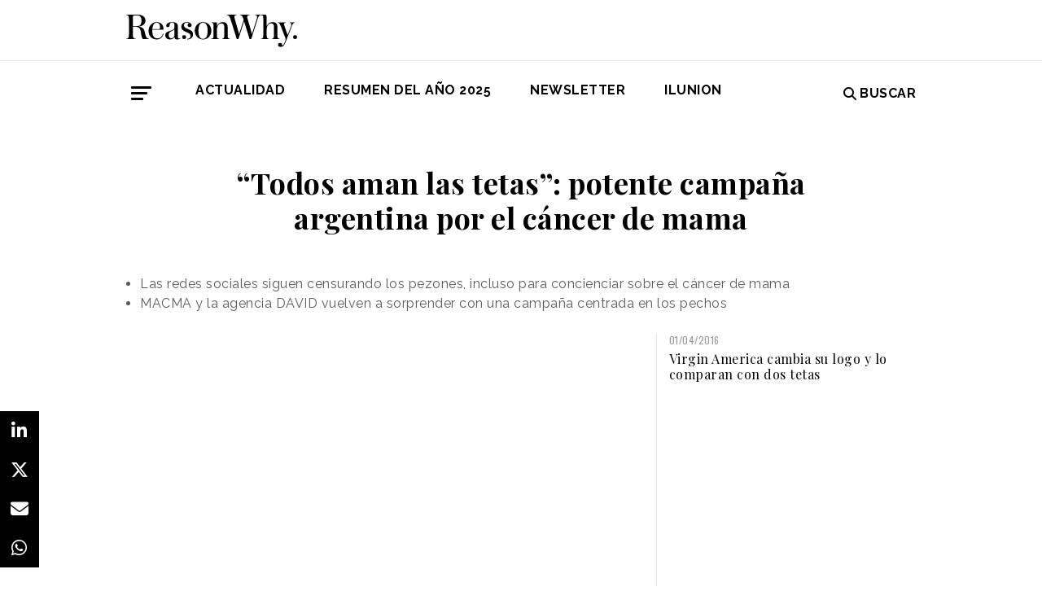

--- FILE ---
content_type: text/html; charset=UTF-8
request_url: https://www.reasonwhy.es/actualidad/latam/todos-aman-las-tetas-potente-campana-argentina-por-el-cancer-de-mama-2017-04-20
body_size: 8550
content:
<!DOCTYPE html>
<html lang="es">
    <head>
        <meta charset="utf-8"/>
        <title>“Todos aman las tetas”: potente campaña argentina por el cáncer de mama</title>
        <meta name="viewport" content="width=device-width, initial-scale=1">
            <link rel="apple-touch-icon" sizes="180x180" href="/build/images/apple-touch-icon.png">
    <link rel="icon" type="image/png" sizes="32x32" href="/build/images/favicon-32x32.png">
    <link rel="icon" type="image/png" sizes="16x16" href="/build/images/favicon-16x16.png">
    <meta name="theme-color" content="#ffffff">
            <meta name="lang" content="es">
<link rel="canonical" href=""/>
<!-- Primary Meta Tags -->
<meta name="title" content="“Todos aman las tetas”: potente campaña argentina por el cáncer de mama"/>
<meta name="description" content="DAVID y MACMA presentan su nueva campaña: “Todos Aman las Tetas”"/>
<!-- Open Graph / Facebook -->
<meta property="og:site_name" content="Reason Why"/>
<meta property="og:type" content="article"/>
<meta property="og:url" content="https://www.reasonwhy.es/actualidad/latam/todos-aman-las-tetas-potente-campana-argentina-por-el-cancer-de-mama-2017-04-20"/>
<meta property="og:title" content="“Todos aman las tetas”: potente campaña argentina por el cáncer de mama"/>
<meta property="og:description" content="DAVID y MACMA presentan su nueva campaña: “Todos Aman las Tetas”"/>
<meta property="og:image:width" content="1200"/>
<meta property="og:image:height" content="627"/>
<meta property="og:image" content="https://www.reasonwhy.es/media/cache/destacada/captura_de_pantalla_2017-04-20_a_las_16.55.34.png"/>

<!-- Twitter -->
<meta name="twitter:site" content="@ReasonWhy"/>
<meta name="twitter:card" content="summary_large_image"/>
<meta name="twitter:url" content="https://www.reasonwhy.es/actualidad/latam/todos-aman-las-tetas-potente-campana-argentina-por-el-cancer-de-mama-2017-04-20"/>
<meta name="twitter:title" content="“Todos aman las tetas”: potente campaña argentina por el cáncer de mama"/>
<meta name="twitter:description" content=""/>
<meta name="twitter:image" content="https://www.reasonwhy.es/media/cache/tuitcard/media/library/captura_de_pantalla_2017-04-20_a_las_16.55.34.png"/>
<!-- Itemprop -->
<meta itemprop="name" content="“Todos aman las tetas”: potente campaña argentina por el cáncer de mama"/>
<meta itemprop="description" content="DAVID y MACMA presentan su nueva campaña: “Todos Aman las Tetas”"/>
<meta itemprop="image" content="/media/cache/destacada/captura_de_pantalla_2017-04-20_a_las_16.55.34.png"/>

                    <link rel="stylesheet" href="/build/vendors~cms~front~front_serie.03f13691.css"><link rel="stylesheet" href="/build/front~front_serie.e8f9f62d.css">

    <link href='https://cdn.knightlab.com/libs/soundcite/latest/css/player.css' rel='stylesheet' type='text/css'>
                
            <!-- Google Tag Manager -->
        <script>(function (w, d, s, l, i) {
                w[l] = w[l] || [];
                w[l].push({
                    'gtm.start':
                        new Date().getTime(), event: 'gtm.js'
                });
                var f = d.getElementsByTagName(s)[0],
                    j = d.createElement(s), dl = l != 'dataLayer' ? '&l=' + l : '';
                j.async = true;
                j.src =
                    'https://www.googletagmanager.com/gtm.js?id=' + i + dl;
                f.parentNode.insertBefore(j, f);
            })(window, document, 'script', 'dataLayer', 'GTM-59X2235Q');</script>
        <!-- End Google Tag Manager -->
        <script type="text/javascript">
            (function (c, l, a, r, i, t, y) {
                c[a] = c[a] || function () {
                    (c[a].q = c[a].q || []).push(arguments)
                };
                t = l.createElement(r);
                t.async = 1;
                t.src = "https://www.clarity.ms/tag/" + i;
                y = l.getElementsByTagName(r)[0];
                y.parentNode.insertBefore(t, y);
            })(window, document, "clarity", "script", "g815nyfmst");
        </script>
    
    <script type="text/javascript" src="https://cdn.jsdelivr.net/npm/lozad/dist/lozad.min.js"></script>
    <script type='text/javascript' src='https://cdn.knightlab.com/libs/soundcite/latest/js/soundcite.min.js'></script>
        <script type="application/ld+json">
        {
            "@context": "http://schema.org",
            "@type": "NewsArticle",
            "url": "https://www.reasonwhy.es/actualidad/latam/todos-aman-las-tetas-potente-campana-argentina-por-el-cancer-de-mama-2017-04-20",
            "headline": "“Todos aman las tetas”: potente campaña argentina por el cáncer de mama",
            "isAccessibleForFree": "true",
            "mainEntityOfPage":
                {
                    "@type": "WebPage",
                    "@id": "https://www.reasonwhy.es/actualidad/latam/todos-aman-las-tetas-potente-campana-argentina-por-el-cancer-de-mama-2017-04-20"
                },
            "image":
                {
                    "@type": "ImageObject",
                    "url": "https://www.reasonwhy.es/media/library/captura_de_pantalla_2017-04-20_a_las_16.55.34.png",
                    "height": "549",
                    "width": "954"
                },
            "datePublished": "20/04/2017",
            "author":
                {
                    "@type": "Person",
                    "name": "Reason Why",
                    "url":"https://www.reasonwhy.es"
                },
           "publisher":
                {
                    "@type": "Organization",
                    "name": "Reason Why",
                    "url":"https://www.reasonwhy.es",
                    "sameAs":
                        [
                            "https://www.instagram.com/reason_why/",
                            "https://twitter.com/ReasonWhy"
                        ],

                    "logo":
                        {
                            "@type": "ImageObject",
                            "url": "https://www.reasonwhy.es/build/images/logo_reason_why_blanco.svg"

                            }
                    },
                "description": "Las redes sociales siguen censurando los pezones, incluso para ",
                "articleBody":"Las redes sociales siguen censurando los pezones, incluso para concienciar sobre el cáncer de mama. Por eso, desde MACMA (Movimiento Ayuda Cáncer de Mama) han decidido lanzar una campaña de publicidad en la que los pezones son sustituidos por bocas, para pasar el filtro de Instagram o Facebook.La campaña, obra de la agencia DAVID, lleva por título “Todos Aman las Tetas”. Es un videoclip disruptivo en el que se reemplazan los pezones de distintas mamas por bocas que elevan la voz en contra de la censura. A la vez que se alerta de la importancia de prevenir una enfermedad que cada año afecta a alrededor de 20.000 mujeres en Argentina.“Todos Aman las Tetas” llega tras el éxito de “TetasxTetas”, que en 2016 explicó cómo realizarse un autoexamen mamario utilizando un modelo masculino para evitar la censura de las redes sociales.&quot;El tema de la censura en las redes sociales sigue vigente. Eso nos llevó a buscar una nueva manera de saltearlo, esta vez mostrando tetas para generar visibilidad sobre la importancia de cuidar lo que amamos y de ayudar económicamente a quienes trabajan sobre la detección temprana”, aseguran Joaquín Cubría e Ignacio Ferioli, VP Creativos de DAVID.La campaña cuenta con vídeos en YouTube, Facebook e Instagram y quienes los visiten, al finalizar el vídeo, tendrán la oportunidad de realizar una donación para ayudar a MACMA a continuar su trabajo de concienciación a los pacientes. Además podrán compartirlo con el hashtag #TodosAmanLasTetas.Por cierto, también hay versión en inglés:"
            }
    </script>

        
    </head>
    <body class="noticia " >
                    <!-- Google Tag Manager (noscript) -->
        <noscript>
            <iframe src="https://www.googletagmanager.com/ns.html?id=GTM-59X2235Q"
                    height="0" width="0" style="display:none;visibility:hidden"></iframe>
        </noscript>
        <!-- End Google Tag Manager (noscript) -->
    
                        <header id="header">
    
    
    
    <div class="container">
        <h1 class="logo-main text-center text-sm-left">
            <a href="/" rel="home" class="border-0" title="Ir a ReasonWhy Actualidad e Investigación sobre Marketing y Economía Digital">
                <img class="img-fluid" src="/build/images/logotipo_reason_why.svg" alt="ReasonWhy Actualidad e Investigación sobre Marketing y Economía Digital" width="210" />
            </a>
        </h1>
    </div>
    <hr class="hr hr-s-header hr-header d-print-none">
    <div id="menu-toggle" class="pt-3 d-none d-print-none">
    <div class="container">
        <div class="d-flex justify-content-between mb-5">
            <div class="logo">
                <a href="/" class="border-0" rel="home" title="Inicio">
                    <img src="/build/images/logotipo_reason_why.svg" alt="ReasonWhy Actualidad e Investigación sobre Marketing y Economía Digital" width="210" />
                </a>
            </div>
            <button id="cerrar-menu-toggle" class="btn-menu-toggle">
                <i class="fas fa-times fa-2x"></i>
            </button>
        </div>
    </div>
    <div class="container enlaces-menu">
        <div class="secciones">
            <h3 class="text-uppercase font-weight-bold">Secciones</h3>
            <div class="separador"></div>
            <ul class="d-flex flex-column list-unstyled">
                <li>
                    <a href="/actualidad" title="Actualidad">Actualidad</a>
                </li>
                <li>
                    <a href="/podcast" title="Podcast">Podcast</a>
                </li>
                <li>
                    <a href="/opinion" title="Opinión">Opinión</a>
                </li>
                <li>
                    <a href="/reportajes" title="Reportajes">Reportajes</a>
                </li>
                <li>
                    <a href="/especiales" title="Especiales">Especiales</a>
                </li>
            </ul>
        </div>
        <div class="categorias">
            <h3 class="text-uppercase font-weight-bold">Temas del momento</h3>
            <div class="separador"></div>
            <div class="temas-momento">
                <h5>
    <a href="/noticias-sobre/campanas-de-publicidad">Campañas de Publicidad</a>
</h5>
<h5>
    <a href="/noticias-sobre/anuncios">Anuncios</a>
</h5>
<h5>
    <a href="/noticias-sobre/marcas">Marcas</a>
</h5>
<h5>
    <a href="/noticias-sobre/marketing">Marketing</a>
</h5>
<h5>
    <a href="/noticias-sobre/publicidad">Publicidad</a>
</h5>
<h5>
    <a href="/noticias-sobre/estrategias">Estrategias</a>
</h5>
<h5>
    <a href="/noticias-sobre/tendencias">Tendencias</a>
</h5>
<h5>
    <a href="/noticias-sobre/moda">Moda</a>
</h5>
<h5>
    <a href="/noticias-sobre/inteligencia-artificial">Inteligencia Artificial</a>
</h5>
<h5>
    <a href="/noticias-sobre/planificacion-de-medios">Planificación de Medios</a>
</h5>

            </div>
        </div>
        <div class="noticias-menu">
            <div class="noticia-menu-container">
                <div class="noticia-menu noticia1">
                
    <article class="base m-lg-0 m-auto w-lg-350px">
                                    <figure>
                    <a href="/actualidad/tendencias-marketing-tiktok-2026-realismo-curiosidad-roi-emocional" class="border-0" target="_blank">
                        <img src="/media/cache/normal/selfie-movil-chica.jpg" class="img-fluid"
                             alt="Una chica posando entre globos rosas con un marco en forma de teléfono móvil sobre la cara" title="Realismo, curiosidad y ROI emocional: las tres tendencias de marketing para TikTok este año" loading="lazy"/>
                    </a>
                    
                </figure>
                                        <footer class="fecha-autor text-12 mt-4 mb-1">
                <span class="fecha">15/01/2026</span>
                <span class="autor">Redacción</span>
            </footer>
                            <span class="autorPortada text-12">    </span>
                <header>
            <h3 class="title text-22">
                <a href="/actualidad/tendencias-marketing-tiktok-2026-realismo-curiosidad-roi-emocional"
                   class="border-0" target="_blank"><p>Realismo, curiosidad y ROI emocional: las tres tendencias de marketing para TikTok este año</p></a>
            </h3>
                    </header>
    </article>


                </div>
                <div class="noticia-menu noticia2">
                
    <article class="base m-lg-0 m-auto w-lg-350px">
                                    <figure>
                    <a href="/actualidad/nvidia-supera-facebook-ranking-marcas-valiosas-brand-finance-2026" class="border-0" target="_blank">
                        <img src="/media/cache/normal/nvidia-brand-finance-2026.jpg" class="img-fluid"
                             alt="Sede central de Nvidia" title="Nvidia ya supera el valor de marca de TikTok o Facebook, según Brand Finance" loading="lazy"/>
                    </a>
                        <div class="iconos">
                                </div>

                </figure>
                                        <footer class="fecha-autor text-12 mt-4 mb-1">
                <span class="fecha">20/01/2026</span>
                <span class="autor">Redacción</span>
            </footer>
                            <span class="autorPortada text-12">    </span>
                <header>
            <h3 class="title text-22">
                <a href="/actualidad/nvidia-supera-facebook-ranking-marcas-valiosas-brand-finance-2026"
                   class="border-0" target="_blank"><p>Nvidia ya supera el valor de marca de TikTok o Facebook, según Brand Finance</p></a>
            </h3>
                    </header>
    </article>


                </div>
            </div>
        </div>
    </div>
    
    <div class="social py-4">
        <div class="container">
            <div class="row">
                <div class="social-content">
                    <div class="rrss">
                        <a href="http://open.spotify.com/show/3HV7k3We2ViSh9yUcuQvei?si=BwzE6WmtQReLpD3zGdICCA" target="_blank" class="social mx-2" style="background: #000;color: #fff;border-radius: 50%;display: flex;justify-content: center;align-items: center;"><i class="fab fa-spotify" style="color: #fff;font-size: 22px;"></i></a>
                        <a href="http://www.linkedin.com/company/reasonwhy-es" target="_blank" class="social mx-2" style="background: #000;color: #fff;border-radius: 50%;display: flex;justify-content: center;align-items: center;"><i class="fab fa-linkedin-in" style="color: #fff;font-size: 22px;"></i></a>
                        <a href="https://twitter.com/intent/follow?source=followbutton&variant=1.0&screen_name=ReasonWhy" target="_blank" class="social mx-2" style="background: #000;color: #fff;border-radius: 50%;display: flex;justify-content: center;align-items: center;"><i class="fa-brands fa-x-twitter" style="color: #fff;font-size: 22px;margin-left: 2px;"></i></a>
                    </div>
                    <a href="https://reasonwhynewsletter.paperform.co/" class="enlace-header">suscríbete a la newsletter</a>
                    <div class="enlaces-content">
                        <div class="enlaces-column">
                            <a href="/reportaje/oficinas-madrid-reason-why-diseno-arquitectura-interiores" class="enlace-header-small">nosotros</a>
                            <a href="/media/library/dossier_reasonwhy.pdf" class="enlace-header-small">descargar dossier</a>
                        </div>
                        <div class="enlaces-column">
                            <a href="/new-business" class="enlace-header-small">publicidad</a>
                            <a href="/cdn-cgi/l/email-protection#7b12151d143b091e1a0814150c1302551e08" class="enlace-header-small">contacto</a>
                        </div>
                    </div>
                </div>
            </div>
        </div>
    </div>
</div>

    <div id="header-sticky" class="text-uppercase font-weight-bold align-items-center d-print-none">
    <div class="d-flex header-sticky-content">
        <button id="abrir-menu-toggle-sticky" class="btn-menu-toggle my-3 mr-3 p-0">
            <span class="icon-bar ib-white"></span>
            <span class="icon-bar ib-white ib-mid"></span>
            <span class="icon-bar ib-white ib-bot"></span>
        </button>
        <div class="separador"></div>
        <a href="/" rel="home" class="m-3 border-0 logo-sticky" title="Ir a ReasonWhy Actualidad e Investigación sobre Marketing y Economía Digital">
            <img src="/build/images/logo_reason_why_blanco.svg" alt="ReasonWhy Actualidad e Investigación sobre Marketing y Economía Digital" width="210" />
        </a>
    </div>
</div>

    <div id="menu" class="container text-uppercase font-weight-bold pb-4 mt-4 d-print-none">
    <button id="abrir-menu-toggle" class="btn-menu-toggle">
        <span class="icon-bar"></span>
        <span class="icon-bar ib-mid"></span>
        <span class="icon-bar ib-bot"></span>
    </button>
    <ul class="d-none d-md-flex list-unstyled menu">
        
    <li>
                <a id="menu" target="_blank"  href="https://www.reasonwhy.es/actualidad" style="color: #000000;">
           <label>Actualidad </label>
        </a>
            </li>
    <li>
                <a id="menu" target="_blank"  href="https://www.reasonwhy.es/resumen-ano-2025" style="color: #000000;">
           <label>RESUMEN DEL AÑO 2025 </label>
        </a>
            </li>
    <li>
                <a id="menu" target="_blank"  href="https://reasonwhynewsletter.paperform.co/?utm-source=menu" style="color: #000000;">
           <label>Newsletter </label>
        </a>
            </li>
    <li>
                <a id="menu" target="_blank"  href="https://www.reasonwhy.es/actualidad/documental-asi-se-hizo-cambiando-forma-ver-valor-decimo-aniversario-ilunion" style="color: #000000;">
           <label>ILUNION </label>
        </a>
            </li>

    </ul>
    <form action="/buscador" id="buscador" class="buscador-form container d-flex align-items-center" method="get">
        <i class="fas fa-search fa-2x mr-4"></i>
        <input type="search" id="busqueda" class="busqueda-input" name="busqueda" placeholder="Buscar noticias" autocomplete="off"/>
    </form>
    <label for="busqueda" class="ml-auto d-flex align-items-center my-auto">
        <i class="fas fa-search mr-1"></i> Buscar
    </label>
</div>
    </header>

                <div id="main">
            <div id="scroll-wrapper">
                    


<div class="super-container">
                        
                <div class="container-full-noticia ">
                
                                        
                                        <article
                            class="container noticia  "
                            data-id="7913" id="7913"
                            data-publicidad=""
                            data-title="“Todos aman las tetas”: potente campaña argentina por el cáncer de mama"
                            data-path="/actualidad/latam/todos-aman-las-tetas-potente-campana-argentina-por-el-cancer-de-mama-2017-04-20"
                            data-description="DAVID y MACMA presentan su nueva campaña: “Todos Aman las Tetas”">
                                                                                                                                                                                                                                                            <div class="noticia-content">
                                        <h1 class="h1 title text-center font-weight-bold mx-5 mb-5 pt-5" itemprop="name">
    “Todos aman las tetas”: potente campaña argentina por el cáncer de mama
</h1>
<div class="subtitle mb-4">
            <ul>
	<li>Las redes sociales siguen censurando los pezones, incluso para concienciar sobre el cáncer de mama</li>
	<li>MACMA y la agencia DAVID vuelven a sorprender con una campaña centrada en los pechos</li>
</ul>

    </div>
<!-- /.subtitle -->
                                        <div class="row">
                                            <div class="col-sm-8 hr-vertical">
                                                    <div class="mb-3">
            <div class="embed-responsive embed-responsive-16by9">
                    <p><iframe allow="autoplay; encrypted-media" allowfullscreen="" scrolling="no" src="https://www.youtube.com/embed/zFmXwb2_nXQ?controls=0" width="679" height="387" frameborder="0"></iframe></p>

                </div>
        </div>

<div class="mb-3 d-flex flex-wrap text-12 text-muted">
        <span class="mr-1" itemprop="author" itemscope="itemscope" itemtype="http://schema.org/Organization">
        Redacción
    </span>
        <div itemprop="datePublished" content="20/04/2017 · 17:13"> 20/04/2017 · 17:13 </div>
    </div>
<div class="cuerpo" itemprop="articleBody">
            <p>Las redes sociales siguen <strong>censurando los pezones</strong>, incluso para <a href="https://www.reasonwhy.es/actualidad/campanas/acumulacion-de-pechos-para-concienciar-sobre-el-cancer-de-mama-2016-10-06" target="_blank">concienciar sobre el cáncer de mama</a>. Por eso, desde MACMA (Movimiento Ayuda Cáncer de Mama) han decidido lanzar una campaña de publicidad en la que los pezones son sustituidos por bocas, para pasar el filtro de <strong>Instagram o Facebook.</strong></p><div class="sumario"><span>Es un videoclip disruptivo en contra de la censura</span></div><p>La campaña, obra de la agencia <strong>DAVID</strong>, lleva por título<strong> “Todos Aman las Tetas”</strong>. Es un videoclip disruptivo en el que se reemplazan los pezones de distintas mamas por bocas que elevan la voz en contra de la censura. A la vez que se alerta de la importancia de prevenir una enfermedad que cada año afecta a alrededor de 20.000 mujeres en Argentina.</p><p>“Todos Aman las Tetas” llega tras el éxito de <strong>“TetasxTetas”</strong>, que en 2016 explicó cómo realizarse un autoexamen mamario utilizando un modelo masculino para evitar la censura de las redes sociales.</p><div class="raw-html-embed"><iframe allowfullscreen="" scrolling="no" src="https://www.youtube.com/embed/aKi78eHZT7I" width="600" height="338" frameborder="0"></iframe></div><p><span style="color:#696969;"><em>"El tema de la censura en las redes sociales sigue vigente. Eso nos llevó a buscar una nueva manera de saltearlo, esta vez mostrando tetas para generar visibilidad sobre la importancia de cuidar lo que amamos y de ayudar económicamente a quienes trabajan sobre la detección temprana”</em></span>, aseguran Joaquín Cubría e Ignacio Ferioli, VP Creativos de DAVID.</p><div class="sumario"><span>Al finalizar el vídeo, se puede hacer una donación</span></div><p>La campaña cuenta con vídeos en YouTube, Facebook e Instagram y quienes los visiten, al finalizar el vídeo, tendrán la oportunidad de realizar una donación para ayudar a MACMA a continuar su trabajo de concienciación a los pacientes. Además podrán compartirlo con el hashtag <strong>#TodosAmanLasTetas.</strong></p><p>Por cierto, también hay versión en inglés:</p><div class="raw-html-embed"><iframe allowfullscreen="" scrolling="no" src="https://www.youtube.com/embed/xdSh2OGgYQ8?rel=0" width="600" height="338" frameborder="0"></iframe></div>
            </div>

    <script data-cfasync="false" src="/cdn-cgi/scripts/5c5dd728/cloudflare-static/email-decode.min.js"></script><script>
        function ocultarDegradado(el) {
            Degradado.ocultarDegradado(el);
        }
    </script>

                                                
                                                                                                    <div class="section-tags mt-5 mb-3 padding-15 text-14 d-none d-sm-block">
    <span class="font-weight-bold text-uppercase d-print-none">Etiquetas de </span>
    <span class="font-weight-bold font-italic d-print-none">"“Todos aman las tetas”: potente campaña argentina por el cáncer de mama"</span>
    <div class="tags mt-3">
                                <a href="/noticias-sobre/internacional" class="tag btn ml-3 mb-3 px-2 text-14">Internacional</a>
                                            <a href="/noticias-sobre/concienciacion" class="tag btn ml-3 mb-3 px-2 text-14">Concienciación</a>
                                            <a href="/noticias-sobre/campanas-de-publicidad" class="tag btn ml-3 mb-3 px-2 text-14">Campañas de Publicidad</a>
                        </div>
</div>

                                                                                            </div>
                                            <!-- /.col-sm-8 -->
                                            <div class="col-sm-4 d-none d-sm-flex relacionadas flex-column d-print-none">
                                                <div class="related-news related-news-lateral mb-4">
                                                    
        <article class="breve d-flex m-lg-0 m-auto w-lg-350px">
                <div>
                            <footer class="fecha-autor text-12 mb-1">
                    <span class="fecha">01/04/2016</span>
                </footer>
                                        <span class="autorPortada text-12">    </span>
                        <header>
                <h3 class="title text-base">
                    <a href="/actualidad/anunciantes/virgin-america-cambia-su-logo-y-lo-comparan-con-dos-tetas-2016-04-01" target="_blank"
                       class="border-0">Virgin America cambia su logo y lo comparan con dos tetas</a>
                </h3>
                
            </header>
        </div>
    </article>

    
                                                </div>
                                                <div class="roba-paginas-nodo">
                                                                                                                                                                        
                                                            
                                                                                                                
                                                                                                                      
  <div class="publi-noticia-ROBA2STICKY">  
   
          
              <iframe width="560" height="315" src="https://www.youtube.com/embed/8z29Pat_GK4?si=VqYqBMtLz-p5uufQ" title="YouTube video player" frameborder="0" allow="accelerometer; autoplay; clipboard-write; encrypted-media; gyroscope; picture-in-picture; web-share" referrerpolicy="strict-origin-when-cross-origin" allowfullscreen></iframe> 
       
      </div> 

                                                                                                                                                            </div>
                                            </div>
                                            <!-- /.col-sm-4 -->
                                        </div>
                                        <!-- /.row -->
                                                                                                                        <!-- /.row -->
                                    </div>
                                                                                                                                                                                                                    </article>
                                                                                            </div>
                <div class="rrss-share">
                    <div class="rrss-share-container">
                        <a href="https://www.linkedin.com/sharing/share-offsite/?url=https://www.reasonwhy.es/actualidad/latam/todos-aman-las-tetas-potente-campana-argentina-por-el-cancer-de-mama-2017-04-20"
                           target="_blank" class="share linkedin"><i class="fab fa-linkedin-in"></i></a>
                        <a href="https://twitter.com/intent/tweet/?via=ReasonWhy&text=“Todos aman las tetas”: potente campaña argentina por el cáncer de mama&url=https://www.reasonwhy.es/actualidad/latam/todos-aman-las-tetas-potente-campana-argentina-por-el-cancer-de-mama-2017-04-20"
                           target="_blank" class="share twitter"><i class="fa-brands fa-x-twitter"></i></a>
                        <a href="/cdn-cgi/l/email-protection#[base64]" title="Compartir por Email" target="_blank" class="share email"><i
                                    class="fa fa-envelope"></i></a>
                        <a href="https://api.whatsapp.com/send?text=https://www.reasonwhy.es/actualidad/latam/todos-aman-las-tetas-potente-campana-argentina-por-el-cancer-de-mama-2017-04-20"
                           target="_blank" class="share whatsapp"><i class="fab fa-whatsapp"></i></a>
                    </div>
                </div>
                <div class="edit-botones">
                    <div class="edit-container-botones">
                                                                    </div>
                </div>
                                
            
        </div>
    
    

    


            </div>
    </div>
    <!-- /#main -->
                
        <footer id="footer" class="d-print-none">
    <div class="container">
        <div class="row">
            <div class="col-lg-3 col-md-12 text-center mb-4">
                <span rel="home" title="Inicio">
                    <img class="img-fluid" id="logo_footer" src="/build/images/rw_negro_footer.png" alt="Inicio" />
                </span>
            </div>
                        <div class="col-lg-3 col-md-6">
            <ul class="list-unstyled text-lg-left text-center">
                                                                    <a target="_blank"  href="/new-business" class="btn btn-white mb-3 btn-footer" style="color:#000000;">New Business y Publicidad</a>
                                                            </ul>
        </div>
                <div class="col-lg-3 col-md-6">
            <ul class="list-unstyled text-lg-left text-center">
                                                                    <a href="/cdn-cgi/l/email-protection#c7b5a2a3a6a4a4aea8a987b5a2a6b4a8a9b0afbee9a2b4" class="btn btn-white mb-3 btn-footer" style="color:#000000;">Contacto</a>
                                                            </ul>
        </div>
        
        </div>
        <hr>
        <div class="pb-2 text-center">
            <span class="mr-2">&copy 2026 Reason Why</span>
        </div>
        <div class="pb-2 text-center">
            <strong>Dirección:</strong> <span>Calle Antonio Pirala 29. Madrid, 28017</span>
        </div>
        <div class="pb-3 text-center">
            <strong>Teléfono:</strong> <span>91 8057172</span>
        </div>
    </div>
</footer>

                
        
    
              
  <div class="publi-noticia-FALDONINTERIOR">  
   
          
              <head>
  <meta charset="UTF-8">
  <style>
    .hidden {
      position: absolute;
      visibility: hidden;
      pointer-events: none;
    }
  </style>
</head>

<body>
  <img src="/media/publicidad/banner-suscribete-newsletter-mobile.png" alt="Abrir Formulario" style="width:100%; height:auto; cursor:pointer;" onclick="this.nextElementSibling.click();">
  <button class="hidden" data-paperform-id="ugbya2aq" data-popup-button="1">Click</button>

  <script data-cfasync="false" src="/cdn-cgi/scripts/5c5dd728/cloudflare-static/email-decode.min.js"></script><script>
    if (!window.__paperformInjected) {
      window.__paperformInjected = true;
      var script = document.createElement('script');
      script.src = "https://paperform.co/__embed.min.js";
      document.body.appendChild(script);
    }
  </script>
<script defer src="https://static.cloudflareinsights.com/beacon.min.js/vcd15cbe7772f49c399c6a5babf22c1241717689176015" integrity="sha512-ZpsOmlRQV6y907TI0dKBHq9Md29nnaEIPlkf84rnaERnq6zvWvPUqr2ft8M1aS28oN72PdrCzSjY4U6VaAw1EQ==" data-cf-beacon='{"version":"2024.11.0","token":"e792700094254d529e01cac7a2c76633","r":1,"server_timing":{"name":{"cfCacheStatus":true,"cfEdge":true,"cfExtPri":true,"cfL4":true,"cfOrigin":true,"cfSpeedBrain":true},"location_startswith":null}}' crossorigin="anonymous"></script>
</body> 
       
      </div> 

        <div class="rrss-share rrss-share-mobile">
        <div class="rrss-share-container">
            <a class="share-linkedin"
               href="http://www.linkedin.com/shareArticle?mini=1&url=https://www.reasonwhy.es/actualidad/latam/todos-aman-las-tetas-potente-campana-argentina-por-el-cancer-de-mama-2017-04-20&title=“Todos aman las tetas”: potente campaña argentina por el cáncer de mama&source=https://www.reasonwhy.es/actualidad/latam/todos-aman-las-tetas-potente-campana-argentina-por-el-cancer-de-mama-2017-04-20"
               target="_blank" class="share linkedin"><i class="fab fa-linkedin-in"></i></a>
            <a class="share-twitter"
               href="https://twitter.com/intent/tweet/?via=ReasonWhy&text=“Todos aman las tetas”: potente campaña argentina por el cáncer de mama&url=https://www.reasonwhy.es/actualidad/latam/todos-aman-las-tetas-potente-campana-argentina-por-el-cancer-de-mama-2017-04-20"
               target="_blank" class="share twitter"><i class="fa-brands fa-x-twitter"></i></a>
            <a class="share-mail" href="/cdn-cgi/l/email-protection#[base64]" title="Compartir por Email" target="_blank" class="share email"><i class="fa fa-envelope"></i></a>
            <a class="share-whatsapp"
               href="https://api.whatsapp.com/send?text=https://www.reasonwhy.es/actualidad/latam/todos-aman-las-tetas-potente-campana-argentina-por-el-cancer-de-mama-2017-04-20"
               target="_blank" class="share whatsapp"><i class="fab fa-whatsapp"></i></a>
        </div>
    </div>
            
                <script data-cfasync="false" src="/cdn-cgi/scripts/5c5dd728/cloudflare-static/email-decode.min.js"></script><script src="/build/runtime.6e3f3c3a.js"></script><script src="/build/vendors~cms~front~front_serie.052d71a9.js"></script><script src="/build/cms~front~front_serie.eac206f8.js"></script><script src="/build/front~front_serie.bb81578f.js"></script><script src="/build/front.4d6110e5.js"></script>
    <script>
        document.addEventListener('DOMContentLoaded', function() {
            const links = document.querySelectorAll('.noticia-content a');

            links.forEach(function(link) {
                link.setAttribute('target', '_blank');
            });
        });
    </script>
    </body>
</html>